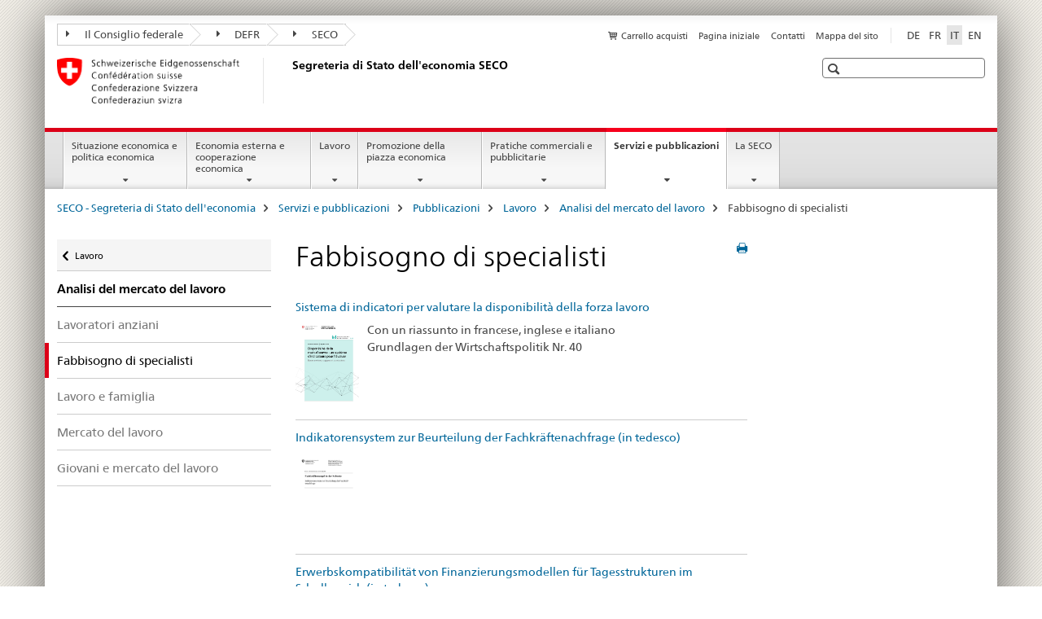

--- FILE ---
content_type: text/html;charset=utf-8
request_url: https://www.seco.admin.ch/seco/it/home/Publikationen_Dienstleistungen/Publikationen_und_Formulare/Arbeit/Arbeitsmarkt/Fachkraeftebedarf.html
body_size: 10450
content:

<!DOCTYPE HTML>
<!--[if lt IE 7 ]> <html lang="it" class="no-js ie6 oldie"> <![endif]-->
<!--[if IE 7 ]> <html lang="it" class="no-js ie7 oldie"> <![endif]-->
<!--[if IE 8 ]> <html lang="it" class="no-js ie8 oldie"> <![endif]-->
<!--[if IE 9 ]> <html lang="it" class="no-js ie9"> <![endif]-->
<!--[if gt IE 9 ]><!--><html lang="it" class="no-js no-ie"> <!--<![endif]-->


    
<head>
    
    


	
	
		<title>Fabbisogno di specialisti</title>
	
	


<meta charset="utf-8" />
<meta http-equiv="X-UA-Compatible" content="IE=edge" />
<meta name="viewport" content="width=device-width, initial-scale=1.0" />
<meta http-equiv="cleartype" content="on" />


	<meta name="msapplication-TileColor" content="#ffffff"/>
	<meta name="msapplication-TileImage" content="/etc/designs/core/frontend/guidelines/img/ico/mstile-144x144.png"/>
	<meta name="msapplication-config" content="/etc/designs/core/frontend/guidelines/img/ico/browserconfig.xml"/>



	
	
		
	




	<meta name="google-site-verification" content="L1MdGykfJq7pXHWfq1rP7u7k1gco6UTQ9z1LLcehbg8" />


<meta name="language" content="it" />
<meta name="author" content="Segreteria di Stato dell&#039;economia SECO" />




	<!-- current page in other languages -->
	
		<link rel="alternate" type="text/html" href="/seco/de/home/Publikationen_Dienstleistungen/Publikationen_und_Formulare/Arbeit/Arbeitsmarkt/Fachkraeftebedarf.html" hreflang="de" lang="de"/>
	
		<link rel="alternate" type="text/html" href="/seco/en/home/Publikationen_Dienstleistungen/Publikationen_und_Formulare/Arbeit/Arbeitsmarkt/Fachkraeftebedarf.html" hreflang="en" lang="en"/>
	
		<link rel="alternate" type="text/html" href="/seco/it/home/Publikationen_Dienstleistungen/Publikationen_und_Formulare/Arbeit/Arbeitsmarkt/Fachkraeftebedarf.html" hreflang="it" lang="it"/>
	
		<link rel="alternate" type="text/html" href="/seco/fr/home/Publikationen_Dienstleistungen/Publikationen_und_Formulare/Arbeit/Arbeitsmarkt/Fachkraeftebedarf.html" hreflang="fr" lang="fr"/>
	




	<meta name="twitter:card" content="summary"/>
	
	
		<meta property="og:url" content="https://www.seco.admin.ch/seco/it/home/Publikationen_Dienstleistungen/Publikationen_und_Formulare/Arbeit/Arbeitsmarkt/Fachkraeftebedarf.html"/>
	
	<meta property="og:type" content="article"/>
	
		<meta property="og:title" content="Fabbisogno di specialisti"/>
	
	
	






    









	<!--style type="text/css" id="antiClickjack">body{display:none !important;}</style-->
	<script type="text/javascript">

		var styleElement = document.createElement('STYLE');
		styleElement.setAttribute('id', 'antiClickjack');
		styleElement.setAttribute('type', 'text/css');
		styleElement.innerHTML = 'body {display:none !important;}';
		document.getElementsByTagName('HEAD')[0].appendChild(styleElement);

		if (self === top) {
			var antiClickjack = document.getElementById("antiClickjack");
			antiClickjack.parentNode.removeChild(antiClickjack);
		} else {
			top.location = self.location;
		}
	</script>




<script src="/etc.clientlibs/clientlibs/granite/jquery.min.js"></script>
<script src="/etc.clientlibs/clientlibs/granite/utils.min.js"></script>



	<script>
		Granite.I18n.init({
			locale: "it",
			urlPrefix: "/libs/cq/i18n/dict."
		});
	</script>



	<link rel="stylesheet" href="/etc/designs/core/frontend/guidelines.min.css" type="text/css">

	<link rel="stylesheet" href="/etc/designs/core/frontend/modules.min.css" type="text/css">

	
	<link rel="shortcut icon" href="/etc/designs/core/frontend/guidelines/img/ico/favicon.ico">
	<link rel="apple-touch-icon" sizes="57x57" href="/etc/designs/core/frontend/guidelines/img/ico/apple-touch-icon-57x57.png"/>
	<link rel="apple-touch-icon" sizes="114x114" href="/etc/designs/core/frontend/guidelines/img/ico/apple-touch-icon-114x114.png"/>
	<link rel="apple-touch-icon" sizes="72x72" href="/etc/designs/core/frontend/guidelines/img/ico/apple-touch-icon-72x72.png"/>
	<link rel="apple-touch-icon" sizes="144x144" href="/etc/designs/core/frontend/guidelines/img/ico/apple-touch-icon-144x144.png"/>
	<link rel="apple-touch-icon" sizes="60x60" href="/etc/designs/core/frontend/guidelines/img/ico/apple-touch-icon-60x60.png"/>
	<link rel="apple-touch-icon" sizes="120x120" href="/etc/designs/core/frontend/guidelines/img/ico/apple-touch-icon-120x120.png"/>
	<link rel="apple-touch-icon" sizes="76x76" href="/etc/designs/core/frontend/guidelines/img/ico/apple-touch-icon-76x76.png"/>
	<link rel="icon" type="image/png" href="/etc/designs/core/frontend/guidelines/img/ico/favicon-96x96.png" sizes="96x96"/>
	<link rel="icon" type="image/png" href="/etc/designs/core/frontend/guidelines/img/ico/favicon-16x16.png" sizes="16x16"/>
	<link rel="icon" type="image/png" href="/etc/designs/core/frontend/guidelines/img/ico/favicon-32x32.png" sizes="32x32"/>







	<!--[if lt IE 9]>
		<script src="https://cdnjs.cloudflare.com/polyfill/v2/polyfill.js?version=4.8.0"></script>
	<![endif]-->



    



    
        

	

    

</head>


    

<body class="mod mod-layout   skin-layout-template-contentpage" data-glossary="/seco/it/home.glossaryjs.json">

<div class="mod mod-contentpage">
<ul class="access-keys" role="navigation">
    <li><a href="/seco/it/home.html" accesskey="0">Homepage</a></li>
    
    <li><a href="#main-navigation" accesskey="1">Main navigation</a></li>
    
    
    <li><a href="#content" accesskey="2">Content area</a></li>
    
    
    <li><a href="#site-map" accesskey="3">Sitemap</a></li>
    
    
    <li><a href="#search-field" accesskey="4">Search</a></li>
    
</ul>
</div>

<!-- begin: container -->
<div class="container container-main">

    


<header style="background-size: cover; background-image:" role="banner">
	

	<div class="clearfix">
		
			


	



	<nav class="navbar treecrumb pull-left">

		
		
			<h2 class="sr-only">Treecrumb amministrazione federale</h2>
		

		
			
				<ul class="nav navbar-nav">
				

						

						
						<li class="dropdown">
							
							
								
									<a id="federalAdministration-dropdown" href="#" aria-label="Il Consiglio federale" class="dropdown-toggle" data-toggle="dropdown"><span class="icon icon--right"></span> Il Consiglio federale</a>
								
								
							

							
								
								<ul class="dropdown-menu" role="menu" aria-labelledby="federalAdministration-dropdown">
									
										
										<li class="dropdown-header">
											
												
													<a href="https://www.admin.ch/gov/it/start.html" aria-label="Il Consiglio federale admin.ch" target="_blank" title="">Il Consiglio federale admin.ch</a>
												
												
											

											
											
												
													<ul>
														<li>
															
																
																
																
																	<a href="https://www.bk.admin.ch/index.html?lang=it" aria-label="CaF: Cancelleria federale" target="_blank" title=""> CaF: Cancelleria federale</a>
																
															
														</li>
													</ul>
												
											
												
													<ul>
														<li>
															
																
																
																
																	<a href="http://www.eda.admin.ch/eda/it/home.html" aria-label="DFAE: Dipartimento federale degli affari esteri" target="_blank" title=""> DFAE: Dipartimento federale degli affari esteri</a>
																
															
														</li>
													</ul>
												
											
												
													<ul>
														<li>
															
																
																
																
																	<a href="http://www.edi.admin.ch/index.html?lang=it" aria-label="DFI: Dipartimento federale dell&#39;interno" target="_blank" title=""> DFI: Dipartimento federale dell&#39;interno</a>
																
															
														</li>
													</ul>
												
											
												
													<ul>
														<li>
															
																
																
																
																	<a href="http://www.ejpd.admin.ch/content/ejpd/it/home.html" aria-label="DFGP: Dipartimento federale di giustizia e polizia" target="_blank" title=""> DFGP: Dipartimento federale di giustizia e polizia</a>
																
															
														</li>
													</ul>
												
											
												
													<ul>
														<li>
															
																
																
																
																	<a href="http://www.vbs.admin.ch/it/home.html" aria-label="DDPS: Dipartimento federale della difesa, della protezione della popolazione e dello sport" target="_blank" title=""> DDPS: Dipartimento federale della difesa, della protezione della popolazione e dello sport</a>
																
															
														</li>
													</ul>
												
											
												
													<ul>
														<li>
															
																
																
																
																	<a href="https://www.efd.admin.ch/efd/it/home.html" aria-label="DFF: Dipartimento federale delle finanze" target="_blank" title=""> DFF: Dipartimento federale delle finanze</a>
																
															
														</li>
													</ul>
												
											
												
													<ul>
														<li>
															
																
																
																
																	<a href="https://www.wbf.admin.ch/wbf/it/home.html" aria-label="DEFR: Dipartimento federale dell&#39;economia, della formazione e della ricerca" target="_blank" title=""> DEFR: Dipartimento federale dell&#39;economia, della formazione e della ricerca</a>
																
															
														</li>
													</ul>
												
											
												
													<ul>
														<li>
															
																
																
																
																	<a href="https://www.uvek.admin.ch/uvek/it/home.html" aria-label="Dipartimento federale dell&#39;ambiente, dei trasporti, dell&#39;energia e delle comunicazioni" target="_blank" title=""> Dipartimento federale dell&#39;ambiente, dei trasporti, dell&#39;energia e delle comunicazioni</a>
																
															
														</li>
													</ul>
												
											
										</li>
									
								</ul>
							
						</li>
					

						

						
						<li class="dropdown">
							
							
								
									<a id="departement-dropdown" href="#" aria-label="DEFR" class="dropdown-toggle" data-toggle="dropdown"><span class="icon icon--right"></span> DEFR</a>
								
								
							

							
								
								<ul class="dropdown-menu" role="menu" aria-labelledby="departement-dropdown">
									
										
										<li class="dropdown-header">
											
												
													<a href="https://www.wbf.admin.ch/wbf/it/home.html" aria-label="DEFR: Dipartimento federale dell&#39;economia, della formazione e della ricerca" target="_blank" title="">DEFR: Dipartimento federale dell&#39;economia, della formazione e della ricerca</a>
												
												
											

											
											
												
													<ul>
														<li>
															
																
																
																
																	<a href="https://www.sbfi.admin.ch/sbfi/it/home.html" aria-label="SEFRI: Segreteria di Stato per la formazione, la ricerca e l&#39;innovazione" target="_blank" title=""> SEFRI: Segreteria di Stato per la formazione, la ricerca e l&#39;innovazione</a>
																
															
														</li>
													</ul>
												
											
												
													<ul>
														<li>
															
																
																
																
																	<a href="https://www.blw.admin.ch/blw/it/home.html" aria-label="UFAG: Ufficio federale dell&#39;agricoltura" target="_blank" title=""> UFAG: Ufficio federale dell&#39;agricoltura</a>
																
															
														</li>
													</ul>
												
											
												
													<ul>
														<li>
															
																
																
																
																	<a href="http://www.bwl.admin.ch/index.html?lang=it" aria-label="UFAE: Ufficio federale per l&#39;approvvigionamento economico del Paese" target="_blank" title=""> UFAE: Ufficio federale per l&#39;approvvigionamento economico del Paese</a>
																
															
														</li>
													</ul>
												
											
												
													<ul>
														<li>
															
																
																
																
																	<a href="https://www.bwo.admin.ch/bwo/it/home.html" aria-label="UFAB: Ufficio federale delle abitazioni" target="_blank" title=""> UFAB: Ufficio federale delle abitazioni</a>
																
															
														</li>
													</ul>
												
											
												
													<ul>
														<li>
															
																
																
																
																	<a href="https://www.kti.admin.ch/kti/it/home.html" aria-label="CTI: Commissione per la technologia e l&#39;innovazione" target="_blank" title=""> CTI: Commissione per la technologia e l&#39;innovazione</a>
																
															
														</li>
													</ul>
												
											
												
													<ul>
														<li>
															
																
																
																
																	<a href="https://www.zivi.admin.ch/it/" aria-label="CIVI: Ufficio federale del servizio civile" target="_blank" title=""> CIVI: Ufficio federale del servizio civile</a>
																
															
														</li>
													</ul>
												
											
												
													<ul>
														<li>
															
																
																
																
																	<a href="https://www.konsum.admin.ch/bfk/it/home.html" aria-label="UFDC: Uffico federale del consumo" target="_blank" title=""> UFDC: Uffico federale del consumo</a>
																
															
														</li>
													</ul>
												
											
												
													<ul>
														<li>
															
																
																
																
																	<a href="https://www.preisueberwacher.admin.ch/pue/it/home.html" aria-label="SPR: Sorveglianza dei prezzi" target="_blank" title=""> SPR: Sorveglianza dei prezzi</a>
																
															
														</li>
													</ul>
												
											
												
													<ul>
														<li>
															
																
																
																
																	<a href="https://www.weko.admin.ch/weko/it/home.html" aria-label="COMCO: Commissione della concorrenza" target="_blank" title=""> COMCO: Commissione della concorrenza</a>
																
															
														</li>
													</ul>
												
											
										</li>
									
								</ul>
							
						</li>
					

						

						
						<li class="dropdown">
							
							
								
									<a id="federalOffice-dropdown" href="#" aria-label="SECO" class="dropdown-toggle" data-toggle="dropdown"><span class="icon icon--right"></span> SECO</a>
								
								
							

							
								
								<ul class="dropdown-menu" role="menu" aria-labelledby="federalOffice-dropdown">
									
										
										<li class="dropdown-header">
											
												
													<a href="/seco/it/home/wirtschaftslage---wirtschaftspolitik/wirtschaftspolitik.html" aria-label="Politica economica" data-skipextcss="true">Politica economica</a>
												
												
											

											
											
												
													<ul>
														<li>
															
																
																
																
																	<a href="/seco/it/home/wirtschaftslage---wirtschaftspolitik/Wirtschaftslage.html" aria-label="Situazione economica" data-skipextcss="true"> Situazione economica</a>
																
															
														</li>
													</ul>
												
											
												
													<ul>
														<li>
															
																
																
																
																	<a href="/seco/it/home/Aussenwirtschaftspolitik_Wirtschaftliche_Zusammenarbeit.html" aria-label="Politica economica esterna" data-skipextcss="true"> Politica economica esterna</a>
																
															
														</li>
													</ul>
												
											
												
													<ul>
														<li>
															
																
																
																
																	<a href="/seco/it/home/Arbeit/Arbeitsbedingungen.html" aria-label="Condizioni di lavoro" data-skipextcss="true"> Condizioni di lavoro</a>
																
															
														</li>
													</ul>
												
											
												
													<ul>
														<li>
															
																
																
																
																	<a href="/seco/it/home/Arbeit/Personenfreizugigkeit_Arbeitsbeziehungen.html" aria-label="Libera circolazione delle persone e Relazioni di lavoro " data-skipextcss="true"> Libera circolazione delle persone e Relazioni di lavoro </a>
																
															
														</li>
													</ul>
												
											
												
													<ul>
														<li>
															
																
																
																
																	<a href="/seco/it/home/Arbeit/Arbeitslosenversicherung.html" aria-label="L’assicurazione contro la disoccupazione" data-skipextcss="true"> L’assicurazione contro la disoccupazione</a>
																
															
														</li>
													</ul>
												
											
												
													<ul>
														<li>
															
																
																
																
																	<a href="/seco/it/home/Arbeit/Internationale_Arbeitsfragen.html" aria-label="Affari internazionali del lavoro" data-skipextcss="true"> Affari internazionali del lavoro</a>
																
															
														</li>
													</ul>
												
											
												
													<ul>
														<li>
															
																
																
																
																	<a href="/seco/it/home/Standortfoerderung/Exportfoerderung_Standortpromotion.html" aria-label="Promozione delle esportazioni / Promozione della piazza economica" data-skipextcss="true"> Promozione delle esportazioni / Promozione della piazza economica</a>
																
															
														</li>
													</ul>
												
											
												
													<ul>
														<li>
															
																
																
																
																	<a href="/seco/it/home/Standortfoerderung/Regional_Raumordnungspolitik.html" aria-label="Politica regionale e d&#39;assetto del territorio" data-skipextcss="true"> Politica regionale e d&#39;assetto del territorio</a>
																
															
														</li>
													</ul>
												
											
												
													<ul>
														<li>
															
																
																
																
																	<a href="/seco/it/home/Standortfoerderung/KMU-Politik.html" aria-label="Politica a favore delle PMI" data-skipextcss="true"> Politica a favore delle PMI</a>
																
															
														</li>
													</ul>
												
											
												
													<ul>
														<li>
															
																
																
																
																	<a href="/seco/it/home/Standortfoerderung/Tourismuspolitik.html" aria-label="Politica del turismo" data-skipextcss="true"> Politica del turismo</a>
																
															
														</li>
													</ul>
												
											
												
													<ul>
														<li>
															
																
																
																
																	<a href="/seco/it/home/Werbe_Geschaeftsmethoden.html" aria-label="Pratiche pubblicitarie e aziendali" data-skipextcss="true"> Pratiche pubblicitarie e aziendali</a>
																
															
														</li>
													</ul>
												
											
										</li>
									
								</ul>
							
						</li>
					
				</ul>
			
			
		
	</nav>




		

		
<!-- begin: metanav -->
<section class="nav-services clearfix">
	
	
		


	
	<h2>Fabbisogno di specialisti</h2>

	

		
		

		<nav class="nav-lang">
			<ul>
				
					<li>
						
							
							
								<a href="/seco/de/home/Publikationen_Dienstleistungen/Publikationen_und_Formulare/Arbeit/Arbeitsmarkt/Fachkraeftebedarf.html" lang="de" title="tedesco" aria-label="tedesco">DE</a>
							
							
						
					</li>
				
					<li>
						
							
							
								<a href="/seco/fr/home/Publikationen_Dienstleistungen/Publikationen_und_Formulare/Arbeit/Arbeitsmarkt/Fachkraeftebedarf.html" lang="fr" title="francese" aria-label="francese">FR</a>
							
							
						
					</li>
				
					<li>
						
							
								<a class="active" lang="it" title="italiano selected" aria-label="italiano selected">IT</a>
							
							
							
						
					</li>
				
					<li>
						
							
							
								<a href="/seco/en/home/Publikationen_Dienstleistungen/Publikationen_und_Formulare/Arbeit/Arbeitsmarkt/Fachkraeftebedarf.html" lang="en" title="inglese" aria-label="inglese">EN</a>
							
							
						
					</li>
				
			</ul>
		</nav>

	


		
		

    
        
            
            

                
                <h2 class="sr-only">Service navigation</h2>

                <nav class="nav-service">
                    <ul>
                        
                            <li>
                                <a href="/seco/it/home/Publikationen_Dienstleistungen/Publikationen_und_Formulare/bestellformular_info.html" class="icon icon--before icon--cart" title="Carrello acquisti" aria-label="Carrello acquisti">Carrello acquisti</a>
                                <span class="shopping-cart-count"></span>
                            </li>
                        
                        
                            <li><a href="/seco/it/home.html" title="Pagina iniziale" aria-label="Pagina iniziale" data-skipextcss="true">Pagina iniziale</a></li>
                        
                            <li><a href="/seco/it/home/seco/Kontakt.html" title="Contatti" aria-label="Contatti" data-skipextcss="true">Contatti</a></li>
                        
                            <li><a href="/seco/it/home/sitemap.html" title="Mappa del sito" aria-label="Mappa del sito" data-skipextcss="true">Mappa del sito</a></li>
                        
                    </ul>
                </nav>

            
        
    


	
	
</section>
<!-- end: metanav -->

	</div>

	
		

	
	
		
<div class="mod mod-logo">
    
        
        
            
                <a href="/seco/it/home.html" class="brand  hidden-xs" id="logo" title="SECO - Segreteria di Stato dell'economia" aria-label="SECO - Segreteria di Stato dell'economia">
                    
                        
                            <img src="/seco/it/_jcr_content/logo/image.imagespooler.png/1458543424516/logo.png" alt="Segreteria di Stato dell&apos;economia SECO"/>
                        
                        
                    
                    <h2 id="logo-desktop-departement">Segreteria di Stato dell'economia SECO
                    </h2>
                </a>
                
            
        
    
</div>

	


	

 	
		


	



	
	
		

<div class="mod mod-searchfield">

	
		

		
			

			<!-- begin: sitesearch desktop-->
			<div class="mod mod-searchfield global-search global-search-standard">
				<form action="/seco/it/home/suche.html" class="form-horizontal form-search pull-right">
					<h2 class="sr-only">Ricerca</h2>
					<label for="search-field" class="sr-only"></label>
					<input id="search-field" name="query" class="form-control search-field" type="text" placeholder=""/>
                    <button class="icon icon--search icon--before" tabindex="0" role="button">
                        <span class="sr-only"></span>
                    </button>
                    <button class="icon icon--close icon--after search-reset" tabindex="0" role="button"><span class="sr-only"></span></button>
					<div class="search-results">
						<div class="search-results-list"></div>
					</div>
				</form>
			</div>
			<!-- end: sitesearch desktop-->

		
	

</div>

	



	

	

 	


</header>



    


	
	
		

<div class="mod mod-mainnavigation">

	<!-- begin: mainnav -->
	<div class="nav-main yamm navbar" id="main-navigation">

		<h2 class="sr-only">
			Navigation
		</h2>

		
			


<!-- mobile mainnav buttonbar -->
 <section class="nav-mobile">
	<div class="table-row">
		<div class="nav-mobile-header">
			<div class="table-row">
				<span class="nav-mobile-logo">
					
						
						
							<img src="/etc/designs/core/frontend/guidelines/img/swiss.svg" onerror="this.onerror=null; this.src='/etc/designs/core/frontend/guidelines/img/swiss.png'" alt="Segreteria di Stato dell&#39;economia SECO"/>
						
					
				</span>
				<h2>
					<a href="/seco/it/home.html" title="SECO - Segreteria di Stato dell'economia" aria-label="SECO - Segreteria di Stato dell'economia">SECO</a>
				</h2>
			</div>
		</div>
		<div class="table-cell dropdown">
			<a href="#" class="nav-mobile-menu dropdown-toggle" data-toggle="dropdown">
				<span class="icon icon--menu"></span>
			</a>
			<div class="drilldown dropdown-menu" role="menu">
				<div class="drilldown-container">
					<nav class="nav-page-list">
						
							<ul aria-controls="submenu">
								
									
									
										<li>
											
												
												
													<a href="/seco/it/home/wirtschaftslage---wirtschaftspolitik.html">Situazione economica e politica economica</a>
												
											
										</li>
									
								
							</ul>
						
							<ul aria-controls="submenu">
								
									
									
										<li>
											
												
												
													<a href="/seco/it/home/Aussenwirtschaftspolitik_Wirtschaftliche_Zusammenarbeit.html">Economia esterna e cooperazione economica</a>
												
											
										</li>
									
								
							</ul>
						
							<ul aria-controls="submenu">
								
									
									
										<li>
											
												
												
													<a href="/seco/it/home/Arbeit.html">Lavoro</a>
												
											
										</li>
									
								
							</ul>
						
							<ul aria-controls="submenu">
								
									
									
										<li>
											
												
												
													<a href="/seco/it/home/Standortfoerderung.html">Promozione della piazza economica</a>
												
											
										</li>
									
								
							</ul>
						
							<ul aria-controls="submenu">
								
									
									
										<li>
											
												
												
													<a href="/seco/it/home/Werbe_Geschaeftsmethoden.html">Pratiche commerciali e pubblicitarie</a>
												
											
										</li>
									
								
							</ul>
						
							<ul aria-controls="submenu">
								
									
									
										<li>
											
												
												
													<a href="/seco/it/home/Publikationen_Dienstleistungen.html">Servizi e pubblicazioni</a>
												
											
										</li>
									
								
							</ul>
						
							<ul aria-controls="submenu">
								
									
									
										<li>
											
												
												
													<a href="/seco/it/home/seco.html">La SECO</a>
												
											
										</li>
									
								
							</ul>
						

						<button class="yamm-close-bottom" aria-label="Chiudere">
							<span class="icon icon--top" aria-hidden="true"></span>
						</button>
					</nav>
				</div>
			</div>
		</div>
		<div class="table-cell dropdown">
			<a href="#" class="nav-mobile-menu dropdown-toggle" data-toggle="dropdown">
				<span class="icon icon--search"></span>
			</a>
			<div class="dropdown-menu" role="menu">
				
				



	
		


<div class="mod mod-searchfield">

    
        <div class="mod mod-searchfield global-search global-search-mobile">
            <form action="/seco/it/home/suche.html" class="form  mod-searchfield-mobile" role="form">
                <h2 class="sr-only">Ricerca</h2>
                <label for="search-field-phone" class="sr-only">
                    
                </label>
                <input id="search-field-phone" name="query" class="search-input form-control" type="text" placeholder=""/>
                <button class="icon icon--search icon--before" tabindex="0" role="button">
                    <span class="sr-only"></span>
                </button>
                <button class="icon icon--close icon--after search-reset" tabindex="0" role="button"><span class="sr-only"></span></button>

                <div class="search-results">
                    <div class="search-results-list"></div>
                </div>
            </form>
        </div>
    

</div>

	
	


				
			</div>
		</div>
	</div>
</section>

		

		
		<ul class="nav navbar-nav" aria-controls="submenu">

			
			

				
                
				

				<li class="dropdown yamm-fw  ">
					
						
			      		
							<a href="/seco/it/home/wirtschaftslage---wirtschaftspolitik.html" aria-label="Situazione economica e politica economica" class="dropdown-toggle" data-toggle="dropdown" data-url="/seco/it/home/wirtschaftslage---wirtschaftspolitik/_jcr_content/par.html">Situazione economica e politica economica</a>
							
							<ul class="dropdown-menu" role="menu" aria-controls="submenu">
								<li>
									<div class="yamm-content container-fluid">
										<div class="row">
											<div class="col-sm-12">
												<button class="yamm-close btn btn-link icon icon--after icon--close pull-right">Chiudere</button>
											</div>
										</div>
										<div class="row">
											<div class="col-md-12 main-column">

											</div>
										</div>
										<br><br><br>
										<button class="yamm-close-bottom" aria-label="Chiudere"><span class="icon icon--top"></span></button>
									</div>
								</li>
							</ul>
						
					
				</li>
			

				
                
				

				<li class="dropdown yamm-fw  ">
					
						
			      		
							<a href="/seco/it/home/Aussenwirtschaftspolitik_Wirtschaftliche_Zusammenarbeit.html" aria-label="Economia esterna e cooperazione economica" class="dropdown-toggle" data-toggle="dropdown" data-url="/seco/it/home/Aussenwirtschaftspolitik_Wirtschaftliche_Zusammenarbeit/_jcr_content/par.html">Economia esterna e cooperazione economica</a>
							
							<ul class="dropdown-menu" role="menu" aria-controls="submenu">
								<li>
									<div class="yamm-content container-fluid">
										<div class="row">
											<div class="col-sm-12">
												<button class="yamm-close btn btn-link icon icon--after icon--close pull-right">Chiudere</button>
											</div>
										</div>
										<div class="row">
											<div class="col-md-12 main-column">

											</div>
										</div>
										<br><br><br>
										<button class="yamm-close-bottom" aria-label="Chiudere"><span class="icon icon--top"></span></button>
									</div>
								</li>
							</ul>
						
					
				</li>
			

				
                
				

				<li class="dropdown yamm-fw  ">
					
						
			      		
							<a href="/seco/it/home/Arbeit.html" aria-label="Lavoro" class="dropdown-toggle" data-toggle="dropdown" data-url="/seco/it/home/Arbeit/_jcr_content/par.html">Lavoro</a>
							
							<ul class="dropdown-menu" role="menu" aria-controls="submenu">
								<li>
									<div class="yamm-content container-fluid">
										<div class="row">
											<div class="col-sm-12">
												<button class="yamm-close btn btn-link icon icon--after icon--close pull-right">Chiudere</button>
											</div>
										</div>
										<div class="row">
											<div class="col-md-12 main-column">

											</div>
										</div>
										<br><br><br>
										<button class="yamm-close-bottom" aria-label="Chiudere"><span class="icon icon--top"></span></button>
									</div>
								</li>
							</ul>
						
					
				</li>
			

				
                
				

				<li class="dropdown yamm-fw  ">
					
						
			      		
							<a href="/seco/it/home/Standortfoerderung.html" aria-label="Promozione della piazza economica" class="dropdown-toggle" data-toggle="dropdown" data-url="/seco/it/home/Standortfoerderung/_jcr_content/par.html">Promozione della piazza economica</a>
							
							<ul class="dropdown-menu" role="menu" aria-controls="submenu">
								<li>
									<div class="yamm-content container-fluid">
										<div class="row">
											<div class="col-sm-12">
												<button class="yamm-close btn btn-link icon icon--after icon--close pull-right">Chiudere</button>
											</div>
										</div>
										<div class="row">
											<div class="col-md-12 main-column">

											</div>
										</div>
										<br><br><br>
										<button class="yamm-close-bottom" aria-label="Chiudere"><span class="icon icon--top"></span></button>
									</div>
								</li>
							</ul>
						
					
				</li>
			

				
                
				

				<li class="dropdown yamm-fw  ">
					
						
			      		
							<a href="/seco/it/home/Werbe_Geschaeftsmethoden.html" aria-label="Pratiche commerciali e pubblicitarie" class="dropdown-toggle" data-toggle="dropdown" data-url="/seco/it/home/Werbe_Geschaeftsmethoden/_jcr_content/par.html">Pratiche commerciali e pubblicitarie</a>
							
							<ul class="dropdown-menu" role="menu" aria-controls="submenu">
								<li>
									<div class="yamm-content container-fluid">
										<div class="row">
											<div class="col-sm-12">
												<button class="yamm-close btn btn-link icon icon--after icon--close pull-right">Chiudere</button>
											</div>
										</div>
										<div class="row">
											<div class="col-md-12 main-column">

											</div>
										</div>
										<br><br><br>
										<button class="yamm-close-bottom" aria-label="Chiudere"><span class="icon icon--top"></span></button>
									</div>
								</li>
							</ul>
						
					
				</li>
			

				
                
				

				<li class="dropdown yamm-fw  current">
					
						
			      		
							<a href="/seco/it/home/Publikationen_Dienstleistungen.html" aria-label="Servizi e pubblicazioni" class="dropdown-toggle" data-toggle="dropdown" data-url="/seco/it/home/Publikationen_Dienstleistungen/_jcr_content/par.html">Servizi e pubblicazioni<span class="sr-only">current page</span></a>
							
							<ul class="dropdown-menu" role="menu" aria-controls="submenu">
								<li>
									<div class="yamm-content container-fluid">
										<div class="row">
											<div class="col-sm-12">
												<button class="yamm-close btn btn-link icon icon--after icon--close pull-right">Chiudere</button>
											</div>
										</div>
										<div class="row">
											<div class="col-md-12 main-column">

											</div>
										</div>
										<br><br><br>
										<button class="yamm-close-bottom" aria-label="Chiudere"><span class="icon icon--top"></span></button>
									</div>
								</li>
							</ul>
						
					
				</li>
			

				
                
				

				<li class="dropdown yamm-fw  ">
					
						
			      		
							<a href="/seco/it/home/seco.html" aria-label="La SECO" class="dropdown-toggle" data-toggle="dropdown" data-url="/seco/it/home/seco/_jcr_content/par.html">La SECO</a>
							
							<ul class="dropdown-menu" role="menu" aria-controls="submenu">
								<li>
									<div class="yamm-content container-fluid">
										<div class="row">
											<div class="col-sm-12">
												<button class="yamm-close btn btn-link icon icon--after icon--close pull-right">Chiudere</button>
											</div>
										</div>
										<div class="row">
											<div class="col-md-12 main-column">

											</div>
										</div>
										<br><br><br>
										<button class="yamm-close-bottom" aria-label="Chiudere"><span class="icon icon--top"></span></button>
									</div>
								</li>
							</ul>
						
					
				</li>
			
		</ul>
	</div>
</div>

	



    

<!-- begin: main -->
<div class="container-fluid hidden-xs">
	<div class="row">
		<div class="col-sm-12">
			
	


<div class="mod mod-breadcrumb">
	<h2 id="br1" class="sr-only">Breadcrumb</h2>
	<ol class="breadcrumb" role="menu" aria-labelledby="br1">
		
			<li><a href="/seco/it/home.html" title="SECO - Segreteria di Stato dell'economia" aria-label="SECO - Segreteria di Stato dell'economia">SECO - Segreteria di Stato dell'economia</a><span class="icon icon--greater"></span></li>
		
			<li><a href="/seco/it/home/Publikationen_Dienstleistungen.html" title="Servizi e pubblicazioni" aria-label="Servizi e pubblicazioni">Servizi e pubblicazioni</a><span class="icon icon--greater"></span></li>
		
			<li><a href="/seco/it/home/Publikationen_Dienstleistungen/Publikationen_und_Formulare.html" title="Pubblicazioni" aria-label="Pubblicazioni">Pubblicazioni</a><span class="icon icon--greater"></span></li>
		
			<li><a href="/seco/it/home/Publikationen_Dienstleistungen/Publikationen_und_Formulare/Arbeit.html" title="Lavoro" aria-label="Lavoro">Lavoro</a><span class="icon icon--greater"></span></li>
		
			<li><a href="/seco/it/home/Publikationen_Dienstleistungen/Publikationen_und_Formulare/Arbeit/Arbeitsmarkt.html" title="Analisi del mercato del lavoro" aria-label="Analisi del mercato del lavoro">Analisi del mercato del lavoro</a><span class="icon icon--greater"></span></li>
		
		<li class="active" role="presentation">Fabbisogno di specialisti</li>
	</ol>
</div>

	
		</div>
	</div>
</div>



	
	
		<div class="container-fluid">
			

<div class="row">
    <div class="col-sm-4 col-md-3 drilldown">
        

<div class="mod mod-leftnavigation">

		<a href="#collapseSubNav" data-toggle="collapse" class="collapsed visible-xs">Unternavigation</a>
		<div class="drilldown-container">
			<nav class="nav-page-list">
				
					<a href="/seco/it/home/Publikationen_Dienstleistungen/Publikationen_und_Formulare/Arbeit.html" class="icon icon--before icon--less visible-xs">Zurück</a>

					<a href="/seco/it/home/Publikationen_Dienstleistungen/Publikationen_und_Formulare/Arbeit.html" class="icon icon--before icon--less"><span class="sr-only">Zurück zu </span>Lavoro</a>
				
				<ul>
					
						
							
							
								<li class="list-emphasis">
									<a href="/seco/it/home/Publikationen_Dienstleistungen/Publikationen_und_Formulare/Arbeit/Arbeitsmarkt.html">Analisi del mercato del lavoro</a>
								</li>
							
						
					

					
					
					

					
						
							
							
								
									
									
										<li>
											<a href="/seco/it/home/Publikationen_Dienstleistungen/Publikationen_und_Formulare/Arbeit/Arbeitsmarkt/aeltere_Arbeitnehmende.html">Lavoratori anziani</a>
										</li>
									
								
							
						
					
						
							
								<li class="active">
									Fabbisogno di specialisti <span class="sr-only">selected</span>
								</li>
							
							
						
					
						
							
							
								
									
									
										<li>
											<a href="/seco/it/home/Publikationen_Dienstleistungen/Publikationen_und_Formulare/Arbeit/Arbeitsmarkt/Frauen_Arbeitsmarkt.html">Lavoro e famiglia</a>
										</li>
									
								
							
						
					
						
							
							
								
									
									
										<li>
											<a href="/seco/it/home/Publikationen_Dienstleistungen/Publikationen_und_Formulare/Arbeit/Arbeitsmarkt/Informationen_Arbeitsmarktforschung.html">Mercato del lavoro</a>
										</li>
									
								
							
						
					
						
							
							
								
									
									
										<li>
											<a href="/seco/it/home/Publikationen_Dienstleistungen/Publikationen_und_Formulare/Arbeit/Arbeitsmarkt/Jugendliche_Arbeitsmarkt.html">Giovani e mercato del lavoro</a>
										</li>
									
								
							
						
					
				</ul>
			</nav>
		</div>

</div>

    </div>
    <div class="col-sm-8 col-md-9 main-column" id="content" role="main">
        <div class="row">
            <div class="col-md-8 main-content js-glossary-context">
                

<div class="visible-xs visible-sm">
	<p><a href="#context-sidebar" class="icon icon--before icon--root">Context sidebar</a></p>
</div>

<div class="contentHead">
	



<div class="mod mod-backtooverview">
	
</div>


	
	


	
	
		<a href="javascript:$.printPreview.printPreview()" onclick="" class="icon icon--before icon--print pull-right" title="Stampa la pagina"></a>
	




	
	

<div class="mod mod-contentpagewide">
    <h1 class="text-inline">Fabbisogno di specialisti</h1>
</div>

</div>	








<div class="mod mod-publicationlist">
	
		
		
			

<div class="mod mod-publicationlist">
    
    
        
        
            
                
            
            <div class="list-group">
                
                    
                    <div class="list-group-item clearfix">
                        
                            
                                <h3><a href="/seco/it/home/Publikationen_Dienstleistungen/Publikationen_und_Formulare/Arbeit/Arbeitsmarkt/Fachkraeftebedarf/indikatorensystem_arbeitskraeftesituation.html" title="Sistema di indicatori per valutare la disponibilit&agrave; della forza lavoro" aria-label="Sistema di indicatori per valutare la disponibilit&agrave; della forza lavoro">Sistema di indicatori per valutare la disponibilit&agrave; della forza lavoro</a></h3>
                            
                            
                        

                        
                            <figure class="pull-left">
                                <a href="/seco/it/home/Publikationen_Dienstleistungen/Publikationen_und_Formulare/Arbeit/Arbeitsmarkt/Fachkraeftebedarf/indikatorensystem_arbeitskraeftesituation.html" title="Sistema di indicatori per valutare la disponibilit&agrave; della forza lavoro" aria-label="Sistema di indicatori per valutare la disponibilit&agrave; della forza lavoro"><img src="/seco/it/home/Publikationen_Dienstleistungen/Publikationen_und_Formulare/Arbeit/Arbeitsmarkt/Fachkraeftebedarf/indikatorensystem_arbeitskraeftesituation/_jcr_content/publication/image.imagespooler.jpg/1695216199209/78.1000/indikatorensystem_arbeitskraeftesituation_fr.png" alt="indikatorensystem_arbeitskraeftesituation_fr"/></a>
                            </figure>
                        
                        <p>Con un riassunto in francese, inglese e italiano<br />
Grundlagen der Wirtschaftspolitik Nr. 40</p>
                    </div>
                
                    
                    <div class="list-group-item clearfix">
                        
                            
                                <h3><a href="/seco/it/home/Publikationen_Dienstleistungen/Publikationen_und_Formulare/Arbeit/Arbeitsmarkt/Fachkraeftebedarf/indikatorensystem-zur-beurteilung-der-fachkraeftenachfrage.html" title="Indikatorensystem zur Beurteilung der Fachkr&auml;ftenachfrage (in tedesco)" aria-label="Indikatorensystem zur Beurteilung der Fachkr&auml;ftenachfrage (in tedesco)">Indikatorensystem zur Beurteilung der Fachkr&auml;ftenachfrage (in tedesco)</a></h3>
                            
                            
                        

                        
                            <figure class="pull-left">
                                <a href="/seco/it/home/Publikationen_Dienstleistungen/Publikationen_und_Formulare/Arbeit/Arbeitsmarkt/Fachkraeftebedarf/indikatorensystem-zur-beurteilung-der-fachkraeftenachfrage.html" title="Indikatorensystem zur Beurteilung der Fachkr&auml;ftenachfrage (in tedesco)" aria-label="Indikatorensystem zur Beurteilung der Fachkr&auml;ftenachfrage (in tedesco)"><img src="/seco/it/home/Publikationen_Dienstleistungen/Publikationen_und_Formulare/Arbeit/Arbeitsmarkt/Fachkraeftebedarf/indikatorensystem-zur-beurteilung-der-fachkraeftenachfrage/_jcr_content/publication/image.imagespooler.jpg/1474272199942/78.1000/Seiten aus Fachkräftemangel in der Schweiz - Indikatorensystem zur Beurteilung der Fachkräftenachfrage.png" alt="Seiten aus Fachkr&#228;ftemangel in der Schweiz - Indikatorensystem zur Beurteilung der Fachkr&#228;ftenachfrage"/></a>
                            </figure>
                        
                        <p></p>
                    </div>
                
                    
                    <div class="list-group-item clearfix">
                        
                            
                                <h3><a href="/seco/it/home/Publikationen_Dienstleistungen/Publikationen_und_Formulare/Arbeit/Arbeitsmarkt/Fachkraeftebedarf/erwerbskompatibilitaet-von-finanzierungsmodellen-fuer-tagesstruk.html" title="Erwerbskompatibilit&auml;t von Finanzierungsmodellen f&uuml;r Tagesstrukturen im Schulbereich (in tedesco)" aria-label="Erwerbskompatibilit&auml;t von Finanzierungsmodellen f&uuml;r Tagesstrukturen im Schulbereich (in tedesco)">Erwerbskompatibilit&auml;t von Finanzierungsmodellen f&uuml;r Tagesstrukturen im Schulbereich (in tedesco)</a></h3>
                            
                            
                        

                        
                            <figure class="pull-left">
                                <a href="/seco/it/home/Publikationen_Dienstleistungen/Publikationen_und_Formulare/Arbeit/Arbeitsmarkt/Fachkraeftebedarf/erwerbskompatibilitaet-von-finanzierungsmodellen-fuer-tagesstruk.html" title="Erwerbskompatibilit&auml;t von Finanzierungsmodellen f&uuml;r Tagesstrukturen im Schulbereich (in tedesco)" aria-label="Erwerbskompatibilit&auml;t von Finanzierungsmodellen f&uuml;r Tagesstrukturen im Schulbereich (in tedesco)"><img src="/seco/it/home/Publikationen_Dienstleistungen/Publikationen_und_Formulare/Arbeit/Arbeitsmarkt/Fachkraeftebedarf/erwerbskompatibilitaet-von-finanzierungsmodellen-fuer-tagesstruk/_jcr_content/publication/image.imagespooler.png/1458567048512/78.1000/Tagesstrukturen_DE.png" alt="Tagesstrukturen_DE"/></a>
                            </figure>
                        
                        <p></p>
                    </div>
                
                    
                    <div class="list-group-item clearfix">
                        
                            
                                <h3><a href="/seco/it/home/Publikationen_Dienstleistungen/Publikationen_und_Formulare/Arbeit/Arbeitsmarkt/Fachkraeftebedarf/indikatorensystem-zur-beurteilung-der-fachkraeftenachfrage-in-ve.html" title="Indikatorensystem zur Beurteilung der Fachkr&auml;ftenachfrage in verschiedenen Berufsfeldern (in tedesco) 2014" aria-label="Indikatorensystem zur Beurteilung der Fachkr&auml;ftenachfrage in verschiedenen Berufsfeldern (in tedesco) 2014">Indikatorensystem zur Beurteilung der Fachkr&auml;ftenachfrage in verschiedenen Berufsfeldern (in tedesco) 2014</a></h3>
                            
                            
                        

                        
                            <figure class="pull-left">
                                <a href="/seco/it/home/Publikationen_Dienstleistungen/Publikationen_und_Formulare/Arbeit/Arbeitsmarkt/Fachkraeftebedarf/indikatorensystem-zur-beurteilung-der-fachkraeftenachfrage-in-ve.html" title="Indikatorensystem zur Beurteilung der Fachkr&auml;ftenachfrage in verschiedenen Berufsfeldern (in tedesco) 2014" aria-label="Indikatorensystem zur Beurteilung der Fachkr&auml;ftenachfrage in verschiedenen Berufsfeldern (in tedesco) 2014"><img src="/seco/it/home/Publikationen_Dienstleistungen/Publikationen_und_Formulare/Arbeit/Arbeitsmarkt/Fachkraeftebedarf/indikatorensystem-zur-beurteilung-der-fachkraeftenachfrage-in-ve/_jcr_content/publication/image.imagespooler.png/1457443555742/78.1000/Indikatorensystem_Fachkräftemangel_DE.png" alt="Indikatorensystem_Fachkr&#228;ftemangel_DE"/></a>
                            </figure>
                        
                        <p></p>
                    </div>
                
            </div>
        
    
    
</div>

		
	
</div>



    
        
    


		






<div class="mod mod-backtooverview">
	
</div>




<div class="clearfix">
	





	
	
	
		
	






	<p class="pull-left">
		
		

		
			<small>
				<span class="text-dimmed">Ultima modifica&nbsp;17.03.2016</span>
			</small>
		
	</p>


	
	


	<p class="pull-right">
		<small>
			
				<a href="#" class="icon icon--before icon--power hidden-print">
					Inizio pagina
				</a>
			
		</small>
	</p>
 
</div>


	
		


	

	
<div class="mod mod-socialshare">
	

	<div class="social-sharing" aria-labelledby="social_share">
		<label id="social_share" class="sr-only">Social share</label>
		
			<a href="#" aria-label="Facebook" data-analytics="facebook" onclick="window.open('https://www.facebook.com/sharer/sharer.php?u='+encodeURIComponent(location.href), 'share-dialog', 'width=626,height=436'); return false;">
				<img src="/etc/designs/core/frontend/guidelines/img/FB-f-Logo__blue_29.png" width="16px" height="16px" alt="">
			</a>
		
		
		
			<a href="#" aria-label="Twitter" data-analytics="twitter" onclick="window.open('http://twitter.com/share?text='+encodeURIComponent('Fabbisogno di specialisti')+'&url='+encodeURIComponent(location.href), 'share-dialog', 'width=626,height=436'); return false;">
				<img src="/etc/designs/core/frontend/guidelines/img/Twitter_logo_blue.png" width="16px" height="16px" alt="">
			</a>
		

		
			<a href="#" aria-label="Xing" data-analytics="xing" onclick="window.open('https://www.xing.com/spi/shares/new?url='+encodeURIComponent(location.href), 'share-dialog', 'width=600,height=450'); return false;">
				<img src="/etc/designs/core/frontend/assets/img/ico-xing.png" width="16px" height="16px" alt=""/>
			</a>
		

		
			<a href="#" aria-label="LinkedIn" data-analytics="linkedin" onclick="window.open('https://www.linkedin.com/shareArticle?mini=true&url='+encodeURIComponent(location.href), 'share-dialog', 'width=600,height=450'); return false;">
				<img src="/etc/designs/core/frontend/assets/img/ico-linkedin.png" width="16px" height="16px" alt=""/>
			</a>
		
	</div>
</div>

	
	

	

            </div>
            <div class="col-md-4">
                


<div class="context-column">
	
		
			<a name="context-sidebar"></a>
						
		





	
		
		
			<div class="mod mod-contactbox">
				
					
						
					
					
				
			</div>
		
	


	
	
		



	<div class="mod mod-basket">
		<aside class="cart">
			<h4>
				Carrello acquisti
			</h4>
			<ul class="list-unstyled order-list js-order-list">
			</ul>
			
				<p><a href="/seco/it/home/Publikationen_Dienstleistungen/Publikationen_und_Formulare/bestellformular_info.html" class="icon icon--before icon--cart" title="Modulo d'ordine" aria-label="Modulo d'ordine">Modulo d'ordine</a></p>
			
		</aside>
		<script type="text/template" id="order-list-template">
			{{ for(var i=0,item;i<data.length;i++) {
				index = i+1; item = data[i];
			}}
				<li class="clearfix" id="{{= item.id }}">
					<span class="pull-left">{{= item.quantity }}x {{= item.productTitle }}</span>
					<a class="storage-delete pull-right" href="#">
						<span class="icon icon--after icon--trash"></span>
					</a>
					<input type="hidden" name="order_{{= index }}_productTitle" value="{{= item.productTitle }}" />
					<input type="hidden" name="order_{{= index }}_quantity" value="{{= item.quantity }}" />
					<input type="hidden" name="order_{{= index }}_productId" value="{{= item.productId }}" />
					<input type="text" name="genericKeyValueParameter" value="{{= item.productTitle + "##" }}{{= item.quantity }}x" />
				</li>
			{{ } }}
		</script>
	</div>

	
	
	

	


    
        
    



</div>

            </div>
        </div>
    </div>

</div>

		</div>
	

<!-- end: main -->


    <span class="visible-print">https://www.seco.admin.ch/content/seco/it/home/Publikationen_Dienstleistungen/Publikationen_und_Formulare/Arbeit/Arbeitsmarkt/Fachkraeftebedarf.html</span>

    
<footer role="contentinfo">
	<h2 class="sr-only">Footer</h2>

  

  
	<a name="context-sidebar"></a>
  

  
  

  	

    
        
            <div class="container-fluid footer-service">
                <h3>Segreteria di Stato dell&#039;economia SECO</h3>
                <nav>
                    <ul>
                        
                            <li><a href="/seco/it/home/Publikationen_Dienstleistungen/Publikationen_und_Formulare/bestellformular_info.html" class="icon icon--before icon--cart" title="Carrello acquisti" aria-label="Carrello acquisti">Carrello acquisti</a></li>
                        
                        
                            <li><a href="/seco/it/home.html" title="Pagina iniziale" aria-label="Pagina iniziale">Pagina iniziale</a></li>
                        
                            <li><a href="/seco/it/home/seco/Kontakt.html" title="Contatti" aria-label="Contatti">Contatti</a></li>
                        
                            <li><a href="/seco/it/home/sitemap.html" title="Mappa del sito" aria-label="Mappa del sito">Mappa del sito</a></li>
                        
                    </ul>
                </nav>
            </div>
        
    



	

    	
			
			
				
					
<div class="site-map">
	<h2 class="sr-only">Footer</h2>

	<a href="#site-map" data-target="#site-map" data-toggle="collapse" class="site-map-toggle collapsed">Sitemap</a>

	<div class="container-fluid" id="site-map">
		<div class="col-sm-6 col-md-3">
			


<div class="mod mod-linklist">
	
	



	
		
		
			
			
			
				
					
				
				
			
			
		
	



	
</div>

		</div>
		<div class="col-sm-6 col-md-3">
			


<div class="mod mod-linklist">
	
	



	
		
		
			
			
			
				
					
				
				
			
			
		
	



	
</div>

		</div>
		<div class="col-sm-6 col-md-3">
			


<div class="mod mod-linklist">
	
	



	
		
		
			
			
			
				
					
				
				
			
			
		
	



	
</div>

		</div>
		<div class="col-sm-6 col-md-3">
			


<div class="mod mod-linklist">
	
	



	
		
		
			
			
			
				
					
				
				
			
			
		
	



	
</div>

		</div>
		<div class="col-sm-6 col-md-3">
			


<div class="mod mod-linklist">
	
	



	
		
		
			
			
			
				
					
				
				
			
			
		
	



	
</div>

		</div>
		<div class="col-sm-6 col-md-3">
			


<div class="mod mod-linklist">
	
	



	
		
		
			
			
			
				
					
				
				
			
			
		
	



	
</div>

		</div>
		<div class="col-sm-6 col-md-3">
			


<div class="mod mod-linklist">
	
	



	
		
		
			
			
			
				
					
				
				
			
			
		
	



	
</div>

		</div>
		<div class="col-sm-6 col-md-3">
			


<div class="mod mod-linklist">
	
	



	
		
		
			
			
			
				
					
				
				
			
			
		
	



	
</div>

		</div>
	</div>
</div>
				
			
		
    


  	<div class="container-fluid">
  		
	


	
		
			
				<h3>Seguici su!</h3>
			

			<nav class="links-social" aria-labelledby="social_media">
				<label id="social_media" class="sr-only">Social media links</label>
				<ul>
					
						<li><a href="https://twitter.com/SECO_CH" class="icon icon--before  icon icon--before icon--twitter" title="Twitter" aria-label="Twitter">Twitter</a></li>
					
						<li><a href="https://www.youtube.com/channel/UC0S4iYxIeaIR4LGG9t4PGRQ" class="icon icon--before  icon icon--before fa fa-youtube" aria-label="YouTube" target="_blank" title="">YouTube</a></li>
					
						<li><a href="https://www.admin.ch/gov/it/start/dokumentation/medienmitteilungen/rss-feeds.html" class="icon icon--before  icon icon--before icon--rss" aria-label="RSS Feed" target="_blank" title="">RSS Feed</a></li>
					
				</ul>
			</nav>
		
		
	



		
	

<div class="mod mod-cobranding">
    
        
            
        
        
    
</div>




  		<!-- begin: logo phone -->
		
			
			

	
		
<div class="mod mod-logo">
	
	
		
			<hr class="footer-line visible-xs">
			<img src="/seco/it/_jcr_content/logo/image.imagespooler.png/1458543424516/logo.png" class="visible-xs" alt="Segreteria di Stato dell&apos;economia SECO"/>
		
		
	
	
</div>
	
	


			
		
	 	<!-- end: logo phone -->
  	</div>

    

<div class="footer-address">
	

	<span class="hidden-xs">Segreteria di Stato dell&#39;economia SECO</span>


	

	
		
			<nav class="pull-right">
				<ul>
					
						<li><a href="https://www.admin.ch/gov/it/pagina-iniziale/basi-legali.html" target="_blank" aria-label="Basi legali" title="">Basi legali</a></li>
					
				</ul>
			</nav>
		
		
	


</div>


  
  

</footer>        


    <div class="modal" id="nav_modal_rnd">
        <!-- modal -->
    </div>

</div>
<!-- end: container -->



<script src="/etc.clientlibs/clientlibs/granite/jquery/granite/csrf.min.js"></script>
<script src="/etc/clientlibs/granite/jquery/granite/csrf.min.js"></script>



	<script type="text/javascript" src="/etc/designs/core/frontend/modules.js"></script>





	





	<!-- [base64] -->





 
	




	<!-- Matomo -->
<script type="text/javascript">
  var _paq = window._paq || [];
  /* tracker methods like "setCustomDimension" should be called before "trackPageView" */
  _paq.push(['trackPageView']);
  _paq.push(['enableLinkTracking']);
  (function() {
    var u="https://analytics.bit.admin.ch/";
    _paq.push(['setTrackerUrl', u+'matomo.php']);
    _paq.push(['setSiteId', '28']);
    var d=document, g=d.createElement('script'), s=d.getElementsByTagName('script')[0];
    g.type='text/javascript'; g.async=true; g.defer=true; g.src=u+'matomo.js'; s.parentNode.insertBefore(g,s);
  })();
</script>
<!-- End Matomo Code -->





</body>

    

</html>


--- FILE ---
content_type: text/html;charset=utf-8
request_url: https://www.seco.admin.ch/seco/it/home/Aussenwirtschaftspolitik_Wirtschaftliche_Zusammenarbeit/_jcr_content/par.html
body_size: 1497
content:

<div class="mod mod-sitemap">
<div class="row">
	
		
		
			
				<div class="col-sm-3">
					
					<h3>
						<a href="/seco/it/home/Aussenwirtschaftspolitik_Wirtschaftliche_Zusammenarbeit/aussenwirtschaftspolitik.html" title="Politica economica esterna" aria-label="Politica economica esterna">Politica economica esterna</a></h3>
						
								<ul class="list-unstyled" aria-controls="submenu">
								
								
							<li><a href="/seco/it/home/Aussenwirtschaftspolitik_Wirtschaftliche_Zusammenarbeit/aussenwirtschaftspolitik/bedeutung_aussenwirtschaft.html" title="Importanza dell&rsquo;economia esterna" aria-label="Importanza dell&rsquo;economia esterna">Importanza dell&rsquo;economia esterna</a></li>
						<li><a href="/seco/it/home/Aussenwirtschaftspolitik_Wirtschaftliche_Zusammenarbeit/aussenwirtschaftspolitik/ziele_aw-politik.html" title="Obiettivi della politica economica esterna" aria-label="Obiettivi della politica economica esterna">Obiettivi della politica economica esterna</a></li>
						<li><a href="/seco/it/home/Aussenwirtschaftspolitik_Wirtschaftliche_Zusammenarbeit/aussenwirtschaftspolitik/herausforderungen_aussenwirtschaftspolitiken_kontext.html" title="Sfide nel contesto della politica economica esterna" aria-label="Sfide nel contesto della politica economica esterna">Sfide nel contesto della politica economica esterna</a></li>
						<li><a href="/seco/it/home/Aussenwirtschaftspolitik_Wirtschaftliche_Zusammenarbeit/aussenwirtschaftspolitik/aws.html" title="Strategia di economia esterna" aria-label="Strategia di economia esterna">Strategia di economia esterna</a></li>
                                </ul>
							
				</div>
			
				<div class="col-sm-3">
					
					<h3>
						<a href="/seco/it/home/Aussenwirtschaftspolitik_Wirtschaftliche_Zusammenarbeit/Wirtschaftsbeziehungen.html" title="Relazioni economiche" aria-label="Relazioni economiche">Relazioni economiche</a></h3>
						
								<ul class="list-unstyled" aria-controls="submenu">
								
								
							<li><a href="/seco/it/home/Aussenwirtschaftspolitik_Wirtschaftliche_Zusammenarbeit/Wirtschaftsbeziehungen/Freihandelsabkommen.html" title="Accordi di libero scambio " aria-label="Accordi di libero scambio ">Accordi di libero scambio </a></li>
						<li><a href="/seco/it/home/Aussenwirtschaftspolitik_Wirtschaftliche_Zusammenarbeit/Wirtschaftsbeziehungen/laenderinformationen.html" title="Informazioni sulle regioni e sui paesi e relazioni economiche bilaterali con la Svizzera" aria-label="Informazioni sulle regioni e sui paesi e relazioni economiche bilaterali con la Svizzera">Informazioni sulle regioni e sui paesi e relazioni economiche bilaterali con la Svizzera</a></li>
						<li><a href="/seco/it/home/Aussenwirtschaftspolitik_Wirtschaftliche_Zusammenarbeit/Wirtschaftsbeziehungen/Wirtschaftsbeziehungen_mit_der_EU.html" title="Unione europea (UE)" aria-label="Unione europea (UE)">Unione europea (UE)</a></li>
						<li><a href="/seco/it/home/Aussenwirtschaftspolitik_Wirtschaftliche_Zusammenarbeit/Wirtschaftsbeziehungen/brexit.html" title="Regno Unito (UK)" aria-label="Regno Unito (UK)">Regno Unito (UK)</a></li>
						<li><a href="/seco/it/home/Aussenwirtschaftspolitik_Wirtschaftliche_Zusammenarbeit/Wirtschaftsbeziehungen/usa.html" title="Relazioni commerciali tra la Svizzera e gli Stati Uniti" aria-label="Relazioni commerciali tra la Svizzera e gli Stati Uniti">Relazioni commerciali tra la Svizzera e gli Stati Uniti</a></li>
						<li><a href="/seco/it/home/Aussenwirtschaftspolitik_Wirtschaftliche_Zusammenarbeit/Wirtschaftsbeziehungen/china.html" title="Cina" aria-label="Cina">Cina</a></li>
						<li><a href="/seco/it/home/Aussenwirtschaftspolitik_Wirtschaftliche_Zusammenarbeit/Wirtschaftsbeziehungen/nachhaltigkeit_unternehmen.html" title="Sostenibilit&agrave; e condotta aziendale responsabile" aria-label="Sostenibilit&agrave; e condotta aziendale responsabile">Sostenibilit&agrave; e condotta aziendale responsabile</a></li>
						<li><a href="/seco/it/home/Aussenwirtschaftspolitik_Wirtschaftliche_Zusammenarbeit/Wirtschaftsbeziehungen/digitaler_handel.html" title="Commercio digitale / Commercio elettronico" aria-label="Commercio digitale / Commercio elettronico">Commercio digitale / Commercio elettronico</a></li>
						<li><a href="/seco/it/home/Aussenwirtschaftspolitik_Wirtschaftliche_Zusammenarbeit/Wirtschaftsbeziehungen/warenhandel.html" title="Commercio internazionale" aria-label="Commercio internazionale">Commercio internazionale</a></li>
						<li><a href="/seco/it/home/Aussenwirtschaftspolitik_Wirtschaftliche_Zusammenarbeit/Wirtschaftsbeziehungen/Rohstoffe.html" title="Materie prime" aria-label="Materie prime">Materie prime</a></li>
						<li><a href="/seco/it/home/Aussenwirtschaftspolitik_Wirtschaftliche_Zusammenarbeit/Wirtschaftsbeziehungen/Technische_Handelshemmnisse.html" title="Ostacoli tecnici al commercio" aria-label="Ostacoli tecnici al commercio">Ostacoli tecnici al commercio</a></li>
						<li><a href="/seco/it/home/Aussenwirtschaftspolitik_Wirtschaftliche_Zusammenarbeit/Wirtschaftsbeziehungen/handel_mit_dienstleistungen.html" title="Commercio di servizi" aria-label="Commercio di servizi">Commercio di servizi</a></li>
						<li><a href="/seco/it/home/Aussenwirtschaftspolitik_Wirtschaftliche_Zusammenarbeit/Wirtschaftsbeziehungen/Internationale_Investitionen.html" title="Investimenti internazionali" aria-label="Investimenti internazionali">Investimenti internazionali</a></li>
						<li><a href="/seco/it/home/Aussenwirtschaftspolitik_Wirtschaftliche_Zusammenarbeit/Wirtschaftsbeziehungen/exportkontrollen-und-sanktionen.html" title="Controlli all'esportazione e sanzioni" aria-label="Controlli all'esportazione e sanzioni">Controlli all'esportazione e sanzioni</a></li>
						<li><a href="/seco/it/home/Aussenwirtschaftspolitik_Wirtschaftliche_Zusammenarbeit/Wirtschaftsbeziehungen/grundsaetze_der_unternehmensfuehrung.html" title="Governo societario" aria-label="Governo societario">Governo societario</a></li>
						<li><a href="/seco/it/home/Aussenwirtschaftspolitik_Wirtschaftliche_Zusammenarbeit/Wirtschaftsbeziehungen/transparenz_und_einbezug_der_zivilgesellschaft.html" title="Trasparenza e coinvolgimento della societ&agrave; civile" aria-label="Trasparenza e coinvolgimento della societ&agrave; civile">Trasparenza e coinvolgimento della societ&agrave; civile</a></li>
						<li><a href="/seco/it/home/Aussenwirtschaftspolitik_Wirtschaftliche_Zusammenarbeit/Wirtschaftsbeziehungen/zugang_int_maerkte.html" title="Accesso ai mercati internazionali degli appalti pubblici " aria-label="Accesso ai mercati internazionali degli appalti pubblici ">Accesso ai mercati internazionali degli appalti pubblici </a></li>
                                </ul>
							
				</div>
			
				<div class="col-sm-3">
					
					<h3>
						<a href="/seco/it/home/Aussenwirtschaftspolitik_Wirtschaftliche_Zusammenarbeit/internationale_organisationen.html" title="Organizzazioni internazionali" aria-label="Organizzazioni internazionali">Organizzazioni internazionali</a></h3>
						
								<ul class="list-unstyled" aria-controls="submenu">
								
								
							<li><a href="/seco/it/home/Aussenwirtschaftspolitik_Wirtschaftliche_Zusammenarbeit/internationale_organisationen/oecd.html" title="OCSE" aria-label="OCSE">OCSE</a></li>
						<li><a href="/seco/it/home/Aussenwirtschaftspolitik_Wirtschaftliche_Zusammenarbeit/internationale_organisationen/efta.html" title="AELS" aria-label="AELS">AELS</a></li>
						<li><a href="/seco/it/home/Aussenwirtschaftspolitik_Wirtschaftliche_Zusammenarbeit/internationale_organisationen/WTO.html" title="OMC" aria-label="OMC">OMC</a></li>
                                </ul>
							
				</div>
			
				<div class="col-sm-3">
					
					<h3>
						<a href="/seco/it/home/Aussenwirtschaftspolitik_Wirtschaftliche_Zusammenarbeit/Wirtschaftliche_Zusammenarbeit_Entwicklung.html" title="Cooperazione e sviluppo economici" aria-label="Cooperazione e sviluppo economici">Cooperazione e sviluppo economici</a></h3>
						
				</div>
			
		
	
</div>
</div>



    
        
    




--- FILE ---
content_type: text/html;charset=utf-8
request_url: https://www.seco.admin.ch/seco/it/home/Arbeit/_jcr_content/par.html
body_size: 2094
content:

<div class="mod mod-sitemap">
<div class="row">
	
		
		
			
				<div class="col-sm-3">
					
					<h3>
						<a href="/seco/it/home/Arbeit/Personenfreizugigkeit_Arbeitsbeziehungen.html" title="Libera circolazione delle persone e relazioni di lavoro " aria-label="Libera circolazione delle persone e relazioni di lavoro ">Libera circolazione delle persone e relazioni di lavoro </a></h3>
						
								<ul class="list-unstyled" aria-controls="submenu">
								
								
							<li><a href="/seco/it/home/Arbeit/Personenfreizugigkeit_Arbeitsbeziehungen/Observatorium_Freizuegigkeitsabkommen.html" title="Osservatorio sulla libera circolazione delle persone tra Svizzera e UE" aria-label="Osservatorio sulla libera circolazione delle persone tra Svizzera e UE">Osservatorio sulla libera circolazione delle persone tra Svizzera e UE</a></li>
						<li><a href="/seco/it/home/Arbeit/Personenfreizugigkeit_Arbeitsbeziehungen/Private_Arbeitsvermittlung_und_Personalverleih.html" title="Collocamento privato e personale a prestito" aria-label="Collocamento privato e personale a prestito">Collocamento privato e personale a prestito</a></li>
						<li><a href="/seco/it/home/Arbeit/Personenfreizugigkeit_Arbeitsbeziehungen/Arbeitsrecht.html" title="Diritto del lavoro" aria-label="Diritto del lavoro">Diritto del lavoro</a></li>
						<li><a href="/seco/it/home/Arbeit/Personenfreizugigkeit_Arbeitsbeziehungen/Gesamtarbeitsvertraege_Normalarbeitsvertraege.html" title="Contratti collettivi di lavoro" aria-label="Contratti collettivi di lavoro">Contratti collettivi di lavoro</a></li>
						<li><a href="/seco/it/home/Arbeit/Personenfreizugigkeit_Arbeitsbeziehungen/normalarbeitsvertraege.html" title="Contratti normali di lavoro" aria-label="Contratti normali di lavoro">Contratti normali di lavoro</a></li>
						<li><a href="/seco/it/home/Arbeit/Personenfreizugigkeit_Arbeitsbeziehungen/freier-personenverkehr-ch-eu-und-flankierende-massnahmen.html" title="Distacco e misure collaterali" aria-label="Distacco e misure collaterali">Distacco e misure collaterali</a></li>
						<li><a href="/seco/it/home/Arbeit/Personenfreizugigkeit_Arbeitsbeziehungen/schwarzarbeit.html" title="Lavoro nero" aria-label="Lavoro nero">Lavoro nero</a></li>
                                </ul>
							
				</div>
			
				<div class="col-sm-3">
					
					<h3>
						<a href="/seco/it/home/Arbeit/Arbeitsbedingungen.html" title="Condizioni di lavoro" aria-label="Condizioni di lavoro">Condizioni di lavoro</a></h3>
						
								<ul class="list-unstyled" aria-controls="submenu">
								
								
							<li><a href="/seco/it/home/Arbeit/Arbeitsbedingungen/Arbeitsgesetz-und-Verordnungen.html" title="Legge sul lavoro e ordinanze" aria-label="Legge sul lavoro e ordinanze">Legge sul lavoro e ordinanze</a></li>
						<li><a href="/seco/it/home/Arbeit/Arbeitsbedingungen/Arbeitnehmerschutz.html" title="Protezione dei lavoratori" aria-label="Protezione dei lavoratori">Protezione dei lavoratori</a></li>
						<li><a href="/seco/it/home/Arbeit/Arbeitsbedingungen/Arbeitszeitbewilligungen-TACHO.html" title="Permessi concernenti la durata del lavoro" aria-label="Permessi concernenti la durata del lavoro">Permessi concernenti la durata del lavoro</a></li>
						<li><a href="/seco/it/home/Arbeit/Arbeitsbedingungen/gesundheitsschutz-am-arbeitsplatz.html" title="Protezione della salute sul posto di lavoro" aria-label="Protezione della salute sul posto di lavoro">Protezione della salute sul posto di lavoro</a></li>
						<li><a href="/seco/it/home/Arbeit/Arbeitsbedingungen/mutterschutz.html" title="Protezione della maternit&agrave;" aria-label="Protezione della maternit&agrave;">Protezione della maternit&agrave;</a></li>
						<li><a href="/seco/it/home/Arbeit/Arbeitsbedingungen/Eidgenoessische-Arbeitsinspektion.html" title="Ispettorato federale del lavoro" aria-label="Ispettorato federale del lavoro">Ispettorato federale del lavoro</a></li>
						<li><a href="/seco/it/home/Arbeit/Arbeitsbedingungen/Kantonale-Arbeitsinspektorate.html" title="Ispettorati cantonali del lavoro" aria-label="Ispettorati cantonali del lavoro">Ispettorati cantonali del lavoro</a></li>
						<li><a href="/seco/it/home/Arbeit/Arbeitsbedingungen/Plangenehmigung-Planbegutachtung.html" title="Piani di costruzione: approvazione e verifica" aria-label="Piani di costruzione: approvazione e verifica">Piani di costruzione: approvazione e verifica</a></li>
						<li><a href="/seco/it/home/Arbeit/Arbeitsbedingungen/Chemikalien-und-Arbeit.html" title="Prodotti chimici e lavoro" aria-label="Prodotti chimici e lavoro">Prodotti chimici e lavoro</a></li>
						<li><a href="/seco/it/home/Arbeit/Arbeitsbedingungen/Produktsicherheit.html" title="Sicurezza dei prodotti" aria-label="Sicurezza dei prodotti">Sicurezza dei prodotti</a></li>
						<li><a href="/seco/it/home/Arbeit/Arbeitsbedingungen/registration_extranet_ab.html" title="Accesso all'Extranet" aria-label="Accesso all'Extranet">Accesso all'Extranet</a></li>
						<li><a href="/seco/it/home/Arbeit/Arbeitsbedingungen/faq_arbeitsbedingungen.html" title="FAQ" aria-label="FAQ">FAQ</a></li>
                                </ul>
							
				</div>
			
				<div class="col-sm-3">
					
					<h3>
						<a href="/seco/it/home/Arbeit/Arbeitslosenversicherung.html" title="Assicurazione contro la disoccupazione" aria-label="Assicurazione contro la disoccupazione">Assicurazione contro la disoccupazione</a></h3>
						
								<ul class="list-unstyled" aria-controls="submenu">
								
								
							<li><a href="/seco/it/home/Arbeit/Arbeitslosenversicherung/grundlagen.html" title="Basi" aria-label="Basi">Basi</a></li>
						<li><a href="/seco/it/home/Arbeit/Arbeitslosenversicherung/arbeitslosigkeit.html" title="Disoccupazione" aria-label="Disoccupazione">Disoccupazione</a></li>
						<li><a href="/seco/it/home/Arbeit/Arbeitslosenversicherung/leistungen.html" title="Prestazioni" aria-label="Prestazioni">Prestazioni</a></li>
						<li><a href="/seco/it/home/Arbeit/Arbeitslosenversicherung/oeffentliche-arbeitsvermittlung.html" title="Servizio pubblico di collocamento" aria-label="Servizio pubblico di collocamento">Servizio pubblico di collocamento</a></li>
						<li><a href="/seco/it/home/Arbeit/Arbeitslosenversicherung/stellenmeldepflicht.html" title="Obbligo di annunciare i posti di lavoro vacanti " aria-label="Obbligo di annunciare i posti di lavoro vacanti ">Obbligo di annunciare i posti di lavoro vacanti </a></li>
						<li><a href="/seco/it/home/Arbeit/Arbeitslosenversicherung/arbeitslosenzahlen.html" title="Dati sulla disoccupazione" aria-label="Dati sulla disoccupazione">Dati sulla disoccupazione</a></li>
						<li><a href="/seco/it/home/Arbeit/Arbeitslosenversicherung/Aufsichtskommission_fuer_den_Ausgleichsfonds_der_Arbeitslosenversicherung_AK_ALV.html" title="Commissione di sorveglianza per il fondo di compensazione dell'AD" aria-label="Commissione di sorveglianza per il fondo di compensazione dell'AD">Commissione di sorveglianza per il fondo di compensazione dell'AD</a></li>
                                </ul>
							
				</div>
			
				<div class="col-sm-3">
					
					<h3>
						<a href="/seco/it/home/Arbeit/Internationale_Arbeitsfragen.html" title="Affari internazionali del lavoro" aria-label="Affari internazionali del lavoro">Affari internazionali del lavoro</a></h3>
						
								<ul class="list-unstyled" aria-controls="submenu">
								
								
							<li><a href="/seco/it/home/Arbeit/Internationale_Arbeitsfragen/IAO.html" title="OIL" aria-label="OIL">OIL</a></li>
						<li><a href="/seco/it/home/Arbeit/Internationale_Arbeitsfragen/UNO.html" title="ONU" aria-label="ONU">ONU</a></li>
						<li><a href="/seco/it/home/Arbeit/Internationale_Arbeitsfragen/Entwicklungs_zusammenarbeit.html" title="Cooperazione allo sviluppo" aria-label="Cooperazione allo sviluppo">Cooperazione allo sviluppo</a></li>
						<li><a href="/seco/it/home/Arbeit/Internationale_Arbeitsfragen/Wirtschaft_und_Menschenrechte.html" title="Imprese e diritti umani" aria-label="Imprese e diritti umani">Imprese e diritti umani</a></li>
						<li><a href="/seco/it/home/Arbeit/Internationale_Arbeitsfragen/Aussenwirtschaftspolitik.html" title="Politica economica esterna" aria-label="Politica economica esterna">Politica economica esterna</a></li>
						<li><a href="/seco/it/home/Arbeit/Internationale_Arbeitsfragen/Soziale_Kriterien.html" title="Criteri sociali" aria-label="Criteri sociali">Criteri sociali</a></li>
						<li><a href="/seco/it/home/Arbeit/Internationale_Arbeitsfragen/Europarat.html" title="Consiglio d'Europa" aria-label="Consiglio d'Europa">Consiglio d'Europa</a></li>
						<li><a href="/seco/it/home/Arbeit/Internationale_Arbeitsfragen/menschenhandel.html" title="Lavoro minorile, lavoro forzato e tratta di esseri umani" aria-label="Lavoro minorile, lavoro forzato e tratta di esseri umani">Lavoro minorile, lavoro forzato e tratta di esseri umani</a></li>
							</ul>
                                <h3>
						<a href="/seco/it/home/Arbeit/Fachkraefteinitiative.html" title="Politica sul personale qualificato" aria-label="Politica sul personale qualificato">Politica sul personale qualificato</a></h3>
						
								<ul class="list-unstyled" aria-controls="submenu">
								
								
							<li><a href="/seco/it/home/Arbeit/Fachkraefteinitiative/nachqualifizierung.html" title="Riqualificazione e specializzazione" aria-label="Riqualificazione e specializzazione">Riqualificazione e specializzazione</a></li>
						<li><a href="/seco/it/home/Arbeit/Fachkraefteinitiative/vereinbarkeit.html" title="Conciliabilit&agrave; tra lavoro e famiglia" aria-label="Conciliabilit&agrave; tra lavoro e famiglia">Conciliabilit&agrave; tra lavoro e famiglia</a></li>
						<li><a href="/seco/it/home/Arbeit/Fachkraefteinitiative/erwerbsbeteiligung_rentenalter.html" title="Partecipazione al mercato del lavoro fino all&rsquo;et&agrave; pensionabile e oltre" aria-label="Partecipazione al mercato del lavoro fino all&rsquo;et&agrave; pensionabile e oltre">Partecipazione al mercato del lavoro fino all&rsquo;et&agrave; pensionabile e oltre</a></li>
						<li><a href="/seco/it/home/Arbeit/Fachkraefteinitiative/innovation.html" title="Innovazione" aria-label="Innovazione">Innovazione</a></li>
                                </ul>
							
				</div>
			
		
	
</div>
</div>



    
        
    


